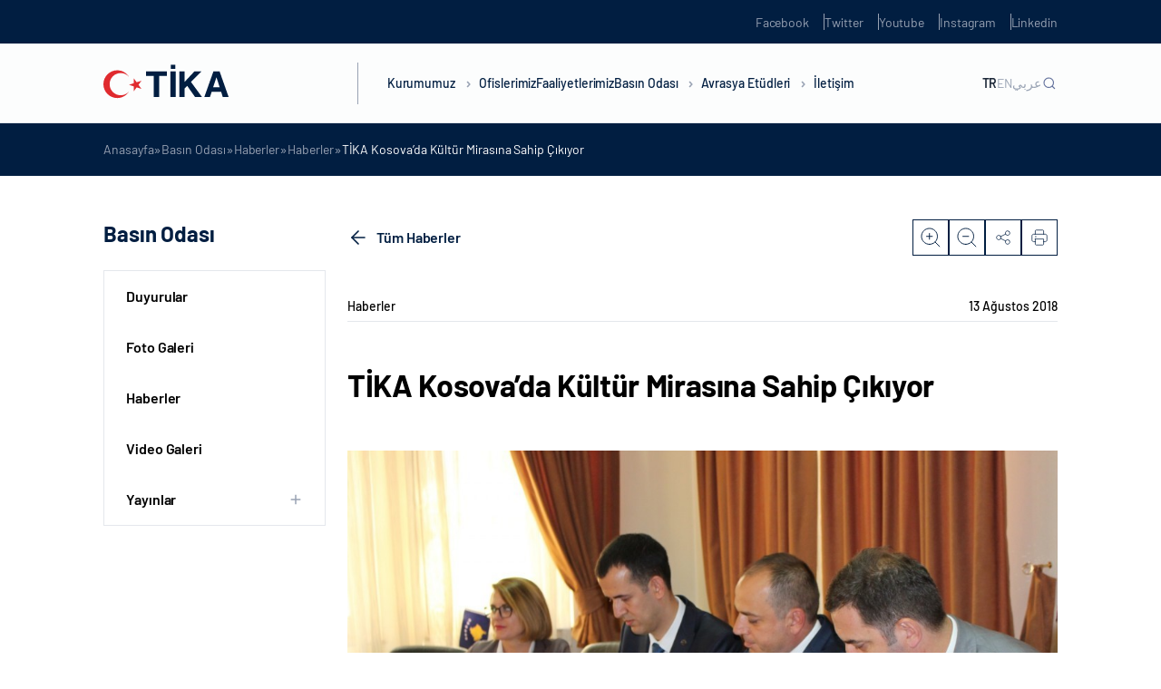

--- FILE ---
content_type: text/html; charset=UTF-8
request_url: https://tika-wp.dev.kultur.gov.tr/detail-tika_kosova%27da_kultur_mirasina_sahip_cikiyor/
body_size: 20225
content:
<!DOCTYPE html>
<html lang="tr-TR">

<head>
	<meta charset="UTF-8" />
	<meta http-equiv="X-UA-Compatible" content="IE=edge" />
	<meta name="viewport" content="width=device-width, initial-scale=1.0, minimum-scale=1, maximum-scale=1" />
	<meta name='robots' content='noindex, nofollow' />

	<!-- This site is optimized with the Yoast SEO plugin v22.5 - https://yoast.com/wordpress/plugins/seo/ -->
	<title>TİKA Kosova&rsquo;da K&uuml;lt&uuml;r Mirasına Sahip &Ccedil;ıkıyor - TİKA</title>
	<meta property="og:locale" content="tr_TR" />
	<meta property="og:type" content="article" />
	<meta property="og:title" content="TİKA Kosova&rsquo;da K&uuml;lt&uuml;r Mirasına Sahip &Ccedil;ıkıyor - TİKA" />
	<meta property="og:description" content="T&uuml;rk İşbirliği ve Koordinasyon Ajansı Başkanlığı (TİKA), Kosova&rsquo;da k&uuml;lt&uuml;rel mirasın korunması amacıyla Prizren R&uuml;ştiye Mektebi&rsquo;ni restore ediyor. TİKA ile Kosova K&uuml;lt&uuml;r, Gen&ccedil;lik ve Spor Bakanlığı ve Prizren Belediyesi arasında Prizren&rsquo;deki R&uuml;ştiye Mektebi&rsquo;nde başlatılacak restorasyon &ccedil;alışmaları i&ccedil;in işbirliği protokol&uuml; imzalandı. İmza t&ouml;reni ardından konuşan Prizen Belediye Başkanı Mytaher Haskuka, k&uuml;lt&uuml;rel mirasın geri kazanılmasına y&ouml;nelik yatırımların sadece ..." />
	<meta property="og:url" content="https://tika-wp.dev.kultur.gov.tr/detail-tika_kosova&#039;da_kultur_mirasina_sahip_cikiyor/" />
	<meta property="og:site_name" content="TİKA" />
	<meta property="article:published_time" content="2018-08-13T07:06:24+00:00" />
	<meta property="og:image" content="https://tika-wp.dev.kultur.gov.tr/wp-content/uploads/2023/05/1-PHOTO-2018-08-09-14-55-31.1024.200.125.jpg" />
	<meta property="og:image:width" content="200" />
	<meta property="og:image:height" content="125" />
	<meta property="og:image:type" content="image/jpeg" />
	<meta name="twitter:card" content="summary_large_image" />
	<meta name="twitter:label1" content="Tahmini okuma süresi" />
	<meta name="twitter:data1" content="2 dakika" />
	<script type="application/ld+json" class="yoast-schema-graph">{"@context":"https://schema.org","@graph":[{"@type":"WebPage","@id":"https://tika-wp.dev.kultur.gov.tr/detail-tika_kosova%27da_kultur_mirasina_sahip_cikiyor/","url":"https://tika-wp.dev.kultur.gov.tr/detail-tika_kosova%27da_kultur_mirasina_sahip_cikiyor/","name":"TİKA Kosova&rsquo;da K&uuml;lt&uuml;r Mirasına Sahip &Ccedil;ıkıyor - TİKA","isPartOf":{"@id":"https://tika-wp.dev.kultur.gov.tr/#website"},"primaryImageOfPage":{"@id":"https://tika-wp.dev.kultur.gov.tr/detail-tika_kosova%27da_kultur_mirasina_sahip_cikiyor/#primaryimage"},"image":{"@id":"https://tika-wp.dev.kultur.gov.tr/detail-tika_kosova%27da_kultur_mirasina_sahip_cikiyor/#primaryimage"},"thumbnailUrl":"https://tika-wp.dev.kultur.gov.tr/wp-content/uploads/2023/05/1-PHOTO-2018-08-09-14-55-31.1024.200.125.jpg","datePublished":"2018-08-13T07:06:24+00:00","dateModified":"2018-08-13T07:06:24+00:00","author":{"@id":""},"breadcrumb":{"@id":"https://tika-wp.dev.kultur.gov.tr/detail-tika_kosova%27da_kultur_mirasina_sahip_cikiyor/#breadcrumb"},"inLanguage":"tr","potentialAction":[{"@type":"ReadAction","target":["https://tika-wp.dev.kultur.gov.tr/detail-tika_kosova%27da_kultur_mirasina_sahip_cikiyor/"]}]},{"@type":"ImageObject","inLanguage":"tr","@id":"https://tika-wp.dev.kultur.gov.tr/detail-tika_kosova%27da_kultur_mirasina_sahip_cikiyor/#primaryimage","url":"https://tika-wp.dev.kultur.gov.tr/wp-content/uploads/2023/05/1-PHOTO-2018-08-09-14-55-31.1024.200.125.jpg","contentUrl":"https://tika-wp.dev.kultur.gov.tr/wp-content/uploads/2023/05/1-PHOTO-2018-08-09-14-55-31.1024.200.125.jpg","width":200,"height":125},{"@type":"BreadcrumbList","@id":"https://tika-wp.dev.kultur.gov.tr/detail-tika_kosova%27da_kultur_mirasina_sahip_cikiyor/#breadcrumb","itemListElement":[{"@type":"ListItem","position":1,"name":"Anasayfa","item":"https://tika-wp.dev.kultur.gov.tr/"},{"@type":"ListItem","position":2,"name":"Basın Odası","item":"https://tika-wp.dev.kultur.gov.tr/basin-odasi/"},{"@type":"ListItem","position":3,"name":"Haberler","item":"https://tika-wp.dev.kultur.gov.tr/basin-odasi/haberler/"},{"@type":"ListItem","position":4,"name":"Haberler","item":"https://tika-wp.dev.kultur.gov.tr/basin-odasi/haberler/"},{"@type":"ListItem","position":5,"name":"TİKA Kosova&rsquo;da K&uuml;lt&uuml;r Mirasına Sahip &Ccedil;ıkıyor"}]},{"@type":"WebSite","@id":"https://tika-wp.dev.kultur.gov.tr/#website","url":"https://tika-wp.dev.kultur.gov.tr/","name":"TİKA","description":"","potentialAction":[{"@type":"SearchAction","target":{"@type":"EntryPoint","urlTemplate":"https://tika-wp.dev.kultur.gov.tr/?s={search_term_string}"},"query-input":"required name=search_term_string"}],"inLanguage":"tr"}]}</script>
	<!-- / Yoast SEO plugin. -->


<link rel='dns-prefetch' href='//tika-wp.dev.kultur.gov.tr' />
<link rel='dns-prefetch' href='//cdn.jsdelivr.net' />
<link rel='dns-prefetch' href='//player.vimeo.com' />
<link rel="alternate" type="application/rss+xml" title="TİKA &raquo; akışı" href="https://tika-wp.dev.kultur.gov.tr/feed/" />
<link rel="alternate" type="application/rss+xml" title="TİKA &raquo; yorum akışı" href="https://tika-wp.dev.kultur.gov.tr/comments/feed/" />
<link rel="alternate" type="application/rss+xml" title="TİKA &raquo; TİKA Kosova&rsquo;da K&uuml;lt&uuml;r Mirasına Sahip &Ccedil;ıkıyor yorum akışı" href="https://tika-wp.dev.kultur.gov.tr/detail-tika_kosova%27da_kultur_mirasina_sahip_cikiyor/feed/" />
<link rel="alternate" title="oEmbed (JSON)" type="application/json+oembed" href="https://tika-wp.dev.kultur.gov.tr/wp-json/oembed/1.0/embed?url=https%3A%2F%2Ftika-wp.dev.kultur.gov.tr%2Fdetail-tika_kosova%2527da_kultur_mirasina_sahip_cikiyor%2F" />
<link rel="alternate" title="oEmbed (XML)" type="text/xml+oembed" href="https://tika-wp.dev.kultur.gov.tr/wp-json/oembed/1.0/embed?url=https%3A%2F%2Ftika-wp.dev.kultur.gov.tr%2Fdetail-tika_kosova%2527da_kultur_mirasina_sahip_cikiyor%2F&#038;format=xml" />
<style id='wp-img-auto-sizes-contain-inline-css' type='text/css'>
img:is([sizes=auto i],[sizes^="auto," i]){contain-intrinsic-size:3000px 1500px}
/*# sourceURL=wp-img-auto-sizes-contain-inline-css */
</style>
<style id='wp-emoji-styles-inline-css' type='text/css'>

	img.wp-smiley, img.emoji {
		display: inline !important;
		border: none !important;
		box-shadow: none !important;
		height: 1em !important;
		width: 1em !important;
		margin: 0 0.07em !important;
		vertical-align: -0.1em !important;
		background: none !important;
		padding: 0 !important;
	}
/*# sourceURL=wp-emoji-styles-inline-css */
</style>
<style id='wp-block-library-inline-css' type='text/css'>
:root{--wp-block-synced-color:#7a00df;--wp-block-synced-color--rgb:122,0,223;--wp-bound-block-color:var(--wp-block-synced-color);--wp-editor-canvas-background:#ddd;--wp-admin-theme-color:#007cba;--wp-admin-theme-color--rgb:0,124,186;--wp-admin-theme-color-darker-10:#006ba1;--wp-admin-theme-color-darker-10--rgb:0,107,160.5;--wp-admin-theme-color-darker-20:#005a87;--wp-admin-theme-color-darker-20--rgb:0,90,135;--wp-admin-border-width-focus:2px}@media (min-resolution:192dpi){:root{--wp-admin-border-width-focus:1.5px}}.wp-element-button{cursor:pointer}:root .has-very-light-gray-background-color{background-color:#eee}:root .has-very-dark-gray-background-color{background-color:#313131}:root .has-very-light-gray-color{color:#eee}:root .has-very-dark-gray-color{color:#313131}:root .has-vivid-green-cyan-to-vivid-cyan-blue-gradient-background{background:linear-gradient(135deg,#00d084,#0693e3)}:root .has-purple-crush-gradient-background{background:linear-gradient(135deg,#34e2e4,#4721fb 50%,#ab1dfe)}:root .has-hazy-dawn-gradient-background{background:linear-gradient(135deg,#faaca8,#dad0ec)}:root .has-subdued-olive-gradient-background{background:linear-gradient(135deg,#fafae1,#67a671)}:root .has-atomic-cream-gradient-background{background:linear-gradient(135deg,#fdd79a,#004a59)}:root .has-nightshade-gradient-background{background:linear-gradient(135deg,#330968,#31cdcf)}:root .has-midnight-gradient-background{background:linear-gradient(135deg,#020381,#2874fc)}:root{--wp--preset--font-size--normal:16px;--wp--preset--font-size--huge:42px}.has-regular-font-size{font-size:1em}.has-larger-font-size{font-size:2.625em}.has-normal-font-size{font-size:var(--wp--preset--font-size--normal)}.has-huge-font-size{font-size:var(--wp--preset--font-size--huge)}.has-text-align-center{text-align:center}.has-text-align-left{text-align:left}.has-text-align-right{text-align:right}.has-fit-text{white-space:nowrap!important}#end-resizable-editor-section{display:none}.aligncenter{clear:both}.items-justified-left{justify-content:flex-start}.items-justified-center{justify-content:center}.items-justified-right{justify-content:flex-end}.items-justified-space-between{justify-content:space-between}.screen-reader-text{border:0;clip-path:inset(50%);height:1px;margin:-1px;overflow:hidden;padding:0;position:absolute;width:1px;word-wrap:normal!important}.screen-reader-text:focus{background-color:#ddd;clip-path:none;color:#444;display:block;font-size:1em;height:auto;left:5px;line-height:normal;padding:15px 23px 14px;text-decoration:none;top:5px;width:auto;z-index:100000}html :where(.has-border-color){border-style:solid}html :where([style*=border-top-color]){border-top-style:solid}html :where([style*=border-right-color]){border-right-style:solid}html :where([style*=border-bottom-color]){border-bottom-style:solid}html :where([style*=border-left-color]){border-left-style:solid}html :where([style*=border-width]){border-style:solid}html :where([style*=border-top-width]){border-top-style:solid}html :where([style*=border-right-width]){border-right-style:solid}html :where([style*=border-bottom-width]){border-bottom-style:solid}html :where([style*=border-left-width]){border-left-style:solid}html :where(img[class*=wp-image-]){height:auto;max-width:100%}:where(figure){margin:0 0 1em}html :where(.is-position-sticky){--wp-admin--admin-bar--position-offset:var(--wp-admin--admin-bar--height,0px)}@media screen and (max-width:600px){html :where(.is-position-sticky){--wp-admin--admin-bar--position-offset:0px}}

/*# sourceURL=wp-block-library-inline-css */
</style><style id='global-styles-inline-css' type='text/css'>
:root{--wp--preset--aspect-ratio--square: 1;--wp--preset--aspect-ratio--4-3: 4/3;--wp--preset--aspect-ratio--3-4: 3/4;--wp--preset--aspect-ratio--3-2: 3/2;--wp--preset--aspect-ratio--2-3: 2/3;--wp--preset--aspect-ratio--16-9: 16/9;--wp--preset--aspect-ratio--9-16: 9/16;--wp--preset--color--black: #000000;--wp--preset--color--cyan-bluish-gray: #abb8c3;--wp--preset--color--white: #ffffff;--wp--preset--color--pale-pink: #f78da7;--wp--preset--color--vivid-red: #cf2e2e;--wp--preset--color--luminous-vivid-orange: #ff6900;--wp--preset--color--luminous-vivid-amber: #fcb900;--wp--preset--color--light-green-cyan: #7bdcb5;--wp--preset--color--vivid-green-cyan: #00d084;--wp--preset--color--pale-cyan-blue: #8ed1fc;--wp--preset--color--vivid-cyan-blue: #0693e3;--wp--preset--color--vivid-purple: #9b51e0;--wp--preset--gradient--vivid-cyan-blue-to-vivid-purple: linear-gradient(135deg,rgb(6,147,227) 0%,rgb(155,81,224) 100%);--wp--preset--gradient--light-green-cyan-to-vivid-green-cyan: linear-gradient(135deg,rgb(122,220,180) 0%,rgb(0,208,130) 100%);--wp--preset--gradient--luminous-vivid-amber-to-luminous-vivid-orange: linear-gradient(135deg,rgb(252,185,0) 0%,rgb(255,105,0) 100%);--wp--preset--gradient--luminous-vivid-orange-to-vivid-red: linear-gradient(135deg,rgb(255,105,0) 0%,rgb(207,46,46) 100%);--wp--preset--gradient--very-light-gray-to-cyan-bluish-gray: linear-gradient(135deg,rgb(238,238,238) 0%,rgb(169,184,195) 100%);--wp--preset--gradient--cool-to-warm-spectrum: linear-gradient(135deg,rgb(74,234,220) 0%,rgb(151,120,209) 20%,rgb(207,42,186) 40%,rgb(238,44,130) 60%,rgb(251,105,98) 80%,rgb(254,248,76) 100%);--wp--preset--gradient--blush-light-purple: linear-gradient(135deg,rgb(255,206,236) 0%,rgb(152,150,240) 100%);--wp--preset--gradient--blush-bordeaux: linear-gradient(135deg,rgb(254,205,165) 0%,rgb(254,45,45) 50%,rgb(107,0,62) 100%);--wp--preset--gradient--luminous-dusk: linear-gradient(135deg,rgb(255,203,112) 0%,rgb(199,81,192) 50%,rgb(65,88,208) 100%);--wp--preset--gradient--pale-ocean: linear-gradient(135deg,rgb(255,245,203) 0%,rgb(182,227,212) 50%,rgb(51,167,181) 100%);--wp--preset--gradient--electric-grass: linear-gradient(135deg,rgb(202,248,128) 0%,rgb(113,206,126) 100%);--wp--preset--gradient--midnight: linear-gradient(135deg,rgb(2,3,129) 0%,rgb(40,116,252) 100%);--wp--preset--font-size--small: 13px;--wp--preset--font-size--medium: 20px;--wp--preset--font-size--large: 36px;--wp--preset--font-size--x-large: 42px;--wp--preset--spacing--20: 0.44rem;--wp--preset--spacing--30: 0.67rem;--wp--preset--spacing--40: 1rem;--wp--preset--spacing--50: 1.5rem;--wp--preset--spacing--60: 2.25rem;--wp--preset--spacing--70: 3.38rem;--wp--preset--spacing--80: 5.06rem;--wp--preset--shadow--natural: 6px 6px 9px rgba(0, 0, 0, 0.2);--wp--preset--shadow--deep: 12px 12px 50px rgba(0, 0, 0, 0.4);--wp--preset--shadow--sharp: 6px 6px 0px rgba(0, 0, 0, 0.2);--wp--preset--shadow--outlined: 6px 6px 0px -3px rgb(255, 255, 255), 6px 6px rgb(0, 0, 0);--wp--preset--shadow--crisp: 6px 6px 0px rgb(0, 0, 0);}:where(.is-layout-flex){gap: 0.5em;}:where(.is-layout-grid){gap: 0.5em;}body .is-layout-flex{display: flex;}.is-layout-flex{flex-wrap: wrap;align-items: center;}.is-layout-flex > :is(*, div){margin: 0;}body .is-layout-grid{display: grid;}.is-layout-grid > :is(*, div){margin: 0;}:where(.wp-block-columns.is-layout-flex){gap: 2em;}:where(.wp-block-columns.is-layout-grid){gap: 2em;}:where(.wp-block-post-template.is-layout-flex){gap: 1.25em;}:where(.wp-block-post-template.is-layout-grid){gap: 1.25em;}.has-black-color{color: var(--wp--preset--color--black) !important;}.has-cyan-bluish-gray-color{color: var(--wp--preset--color--cyan-bluish-gray) !important;}.has-white-color{color: var(--wp--preset--color--white) !important;}.has-pale-pink-color{color: var(--wp--preset--color--pale-pink) !important;}.has-vivid-red-color{color: var(--wp--preset--color--vivid-red) !important;}.has-luminous-vivid-orange-color{color: var(--wp--preset--color--luminous-vivid-orange) !important;}.has-luminous-vivid-amber-color{color: var(--wp--preset--color--luminous-vivid-amber) !important;}.has-light-green-cyan-color{color: var(--wp--preset--color--light-green-cyan) !important;}.has-vivid-green-cyan-color{color: var(--wp--preset--color--vivid-green-cyan) !important;}.has-pale-cyan-blue-color{color: var(--wp--preset--color--pale-cyan-blue) !important;}.has-vivid-cyan-blue-color{color: var(--wp--preset--color--vivid-cyan-blue) !important;}.has-vivid-purple-color{color: var(--wp--preset--color--vivid-purple) !important;}.has-black-background-color{background-color: var(--wp--preset--color--black) !important;}.has-cyan-bluish-gray-background-color{background-color: var(--wp--preset--color--cyan-bluish-gray) !important;}.has-white-background-color{background-color: var(--wp--preset--color--white) !important;}.has-pale-pink-background-color{background-color: var(--wp--preset--color--pale-pink) !important;}.has-vivid-red-background-color{background-color: var(--wp--preset--color--vivid-red) !important;}.has-luminous-vivid-orange-background-color{background-color: var(--wp--preset--color--luminous-vivid-orange) !important;}.has-luminous-vivid-amber-background-color{background-color: var(--wp--preset--color--luminous-vivid-amber) !important;}.has-light-green-cyan-background-color{background-color: var(--wp--preset--color--light-green-cyan) !important;}.has-vivid-green-cyan-background-color{background-color: var(--wp--preset--color--vivid-green-cyan) !important;}.has-pale-cyan-blue-background-color{background-color: var(--wp--preset--color--pale-cyan-blue) !important;}.has-vivid-cyan-blue-background-color{background-color: var(--wp--preset--color--vivid-cyan-blue) !important;}.has-vivid-purple-background-color{background-color: var(--wp--preset--color--vivid-purple) !important;}.has-black-border-color{border-color: var(--wp--preset--color--black) !important;}.has-cyan-bluish-gray-border-color{border-color: var(--wp--preset--color--cyan-bluish-gray) !important;}.has-white-border-color{border-color: var(--wp--preset--color--white) !important;}.has-pale-pink-border-color{border-color: var(--wp--preset--color--pale-pink) !important;}.has-vivid-red-border-color{border-color: var(--wp--preset--color--vivid-red) !important;}.has-luminous-vivid-orange-border-color{border-color: var(--wp--preset--color--luminous-vivid-orange) !important;}.has-luminous-vivid-amber-border-color{border-color: var(--wp--preset--color--luminous-vivid-amber) !important;}.has-light-green-cyan-border-color{border-color: var(--wp--preset--color--light-green-cyan) !important;}.has-vivid-green-cyan-border-color{border-color: var(--wp--preset--color--vivid-green-cyan) !important;}.has-pale-cyan-blue-border-color{border-color: var(--wp--preset--color--pale-cyan-blue) !important;}.has-vivid-cyan-blue-border-color{border-color: var(--wp--preset--color--vivid-cyan-blue) !important;}.has-vivid-purple-border-color{border-color: var(--wp--preset--color--vivid-purple) !important;}.has-vivid-cyan-blue-to-vivid-purple-gradient-background{background: var(--wp--preset--gradient--vivid-cyan-blue-to-vivid-purple) !important;}.has-light-green-cyan-to-vivid-green-cyan-gradient-background{background: var(--wp--preset--gradient--light-green-cyan-to-vivid-green-cyan) !important;}.has-luminous-vivid-amber-to-luminous-vivid-orange-gradient-background{background: var(--wp--preset--gradient--luminous-vivid-amber-to-luminous-vivid-orange) !important;}.has-luminous-vivid-orange-to-vivid-red-gradient-background{background: var(--wp--preset--gradient--luminous-vivid-orange-to-vivid-red) !important;}.has-very-light-gray-to-cyan-bluish-gray-gradient-background{background: var(--wp--preset--gradient--very-light-gray-to-cyan-bluish-gray) !important;}.has-cool-to-warm-spectrum-gradient-background{background: var(--wp--preset--gradient--cool-to-warm-spectrum) !important;}.has-blush-light-purple-gradient-background{background: var(--wp--preset--gradient--blush-light-purple) !important;}.has-blush-bordeaux-gradient-background{background: var(--wp--preset--gradient--blush-bordeaux) !important;}.has-luminous-dusk-gradient-background{background: var(--wp--preset--gradient--luminous-dusk) !important;}.has-pale-ocean-gradient-background{background: var(--wp--preset--gradient--pale-ocean) !important;}.has-electric-grass-gradient-background{background: var(--wp--preset--gradient--electric-grass) !important;}.has-midnight-gradient-background{background: var(--wp--preset--gradient--midnight) !important;}.has-small-font-size{font-size: var(--wp--preset--font-size--small) !important;}.has-medium-font-size{font-size: var(--wp--preset--font-size--medium) !important;}.has-large-font-size{font-size: var(--wp--preset--font-size--large) !important;}.has-x-large-font-size{font-size: var(--wp--preset--font-size--x-large) !important;}
/*# sourceURL=global-styles-inline-css */
</style>

<style id='classic-theme-styles-inline-css' type='text/css'>
/*! This file is auto-generated */
.wp-block-button__link{color:#fff;background-color:#32373c;border-radius:9999px;box-shadow:none;text-decoration:none;padding:calc(.667em + 2px) calc(1.333em + 2px);font-size:1.125em}.wp-block-file__button{background:#32373c;color:#fff;text-decoration:none}
/*# sourceURL=/wp-includes/css/classic-themes.min.css */
</style>
<link rel='stylesheet' id='ctf_styles-css' href='https://tika-wp.dev.kultur.gov.tr/wp-content/plugins/custom-twitter-feeds-pro/css/ctf-styles.min.css?ver=2.4.1' type='text/css' media='all' />
<link rel='stylesheet' id='tika-style-css' href='https://tika-wp.dev.kultur.gov.tr/wp-content/themes/tika/style.css?ver=6.9' type='text/css' media='all' />
<link rel='stylesheet' id='tika-main-css' href='https://tika-wp.dev.kultur.gov.tr/wp-content/themes/tika/dist/css/main.min.css?ver=6.9' type='text/css' media='all' />
<link rel='stylesheet' id='tika-swiper-css' href='https://cdn.jsdelivr.net/npm/swiper/swiper-bundle.min.js?ver=6.9' type='text/css' media='all' />
<link rel="https://api.w.org/" href="https://tika-wp.dev.kultur.gov.tr/wp-json/" /><link rel="alternate" title="JSON" type="application/json" href="https://tika-wp.dev.kultur.gov.tr/wp-json/wp/v2/posts/144492" /><link rel="EditURI" type="application/rsd+xml" title="RSD" href="https://tika-wp.dev.kultur.gov.tr/xmlrpc.php?rsd" />
<meta name="generator" content="WordPress 6.9" />
<link rel='shortlink' href='https://tika-wp.dev.kultur.gov.tr/?p=144492' />
<link rel="icon" href="https://tika-wp.dev.kultur.gov.tr/wp-content/uploads/2023/01/cropped-tika-favicon-32x32.png" sizes="32x32" />
<link rel="icon" href="https://tika-wp.dev.kultur.gov.tr/wp-content/uploads/2023/01/cropped-tika-favicon-192x192.png" sizes="192x192" />
<link rel="apple-touch-icon" href="https://tika-wp.dev.kultur.gov.tr/wp-content/uploads/2023/01/cropped-tika-favicon-180x180.png" />
<meta name="msapplication-TileImage" content="https://tika-wp.dev.kultur.gov.tr/wp-content/uploads/2023/01/cropped-tika-favicon-270x270.png" />
</head>

<body class="wp-singular post-template-default single single-post postid-144492 single-format-standard wp-theme-tika body-news-detail language-tr">
		<section class="header-up-side">
    <div class="container">
        <div class="header-up-side-main">
            <ul class="header-up-side-list">
                                    <li class="header-up-side-list-item">
                        <a href="https://www.facebook.com/TikaTurkiye" target="_blank" class="header-up-side-list-item-link">Facebook</a>
                    </li>
                                    <li class="header-up-side-list-item">
                        <a href="https://twitter.com/Tika_Turkiye" target="_blank" class="header-up-side-list-item-link">Twitter</a>
                    </li>
                                    <li class="header-up-side-list-item">
                        <a href="https://www.youtube.com/channel/UCu7Kw-IqmzKA_y3ACBHFCiQ" target="_blank" class="header-up-side-list-item-link">Youtube</a>
                    </li>
                                    <li class="header-up-side-list-item">
                        <a href="http://instagram.com/tika_turkey" target="_blank" class="header-up-side-list-item-link">Instagram</a>
                    </li>
                                    <li class="header-up-side-list-item">
                        <a href="https://www.linkedin.com/company/11336991/" target="_blank" class="header-up-side-list-item-link">Linkedin</a>
                    </li>
                            </ul>
        </div>
    </div>
</section>

<header class="header ">
    <div class="container w-100 h-100">
        <div class="header-main">
                            <div class="header-logo">
                    <a href="https://tika-wp.dev.kultur.gov.tr">
                        <figure>
                            <img src="https://tika-wp.dev.kultur.gov.tr/wp-content/uploads/2023/06/tika-logo-1.svg" alt="">                        </figure>
                    </a>
                </div>
                        <div class="header-nav">
                <nav class="header-nav-menu">
                    <div class="header-nav-menu-m-search">
                        <div class="header-nav-menu-m-search-form">
                            <form action="https://tika-wp.dev.kultur.gov.tr/" method="get">
                                <input id="search-placeholder" type="text" name="s">
                                <label for="search-placeholder">Ara</label>
                            </form>
                        </div>
                    </div>
                    <ul class="header-nav-menu-list">
                                                        <li class="header-nav-menu-list-item">
                                    <a href="javascript:;" class="header-nav-menu-list-item-link">Kurumumuz <i class="header-nav-menu-list-item-angle"></i></a>

                                                                            <div class="header-nav-menu-dropdown row-2">
                                            <div class="header-nav-menu-dropdown-contain">
                                                <div class="header-nav-menu-dropdown-prev-btn">
                                                    <div class="container">
                                                        <div class="header-nav-menu-dropdown-prev-btn-title">
                                                            <h6>Kurumumuz</h6>
                                                        </div>
                                                    </div>
                                                </div>
                                                <div class="container w-100 h-100">
                                                    <div class="header-nav-menu-dropdown-main">
                                                        <div class="header-nav-menu-dropdown-article">
                                                            <div class="header-nav-menu-dropdown-article-title">
                                                                <h5>Kurumumuz</h5>
                                                            </div>
                                                            <div class="header-nav-menu-dropdown-article-text">
                                                                <p>TİKA, köklü tarihinden emanet aldığı kardeşlik ve dayanışma ruhunu daha fazla insana ulaştırmak için çıktığı bu yolda 30 yılı geride bıraktı. Başta yeni kurulan Türk Cumhuriyetleri ve komşu ülkeler ile güçlü iş birlikleri tesis etmesi amacıyla 1992 yılında kurulan TİKA, Türkiye’nin istikrarlı büyümesi ve uluslararası alanda artan etkisi neticesinde bugün 5 kıtada faaliyetlerini sürdürmektedir.</p>
                                                            </div>
                                                        </div>
                                                        <div class="header-nav-menu-dropdown-content">
                                                            <div class="header-nav-menu-dropdown-content-col">
                                                                <ul class="header-nav-menu-dropdown-content-list nav">

                                                                                                                                                <li class="header-nav-menu-dropdown-content-list-item">
                                                                                <a href="https://tika.gov.tr/kurumumuz/hakkimizda/" class="header-nav-menu-dropdown-content-list-item-link" >Hakkımızda</a>

                                                                                
                                                                            </li>
                                                                                                                                                <li class="header-nav-menu-dropdown-content-list-item">
                                                                                <a href="https://tika.gov.tr/kurumumuz/baskan/" class="header-nav-menu-dropdown-content-list-item-link" >Başkan</a>

                                                                                
                                                                            </li>
                                                                                                                                                <li class="header-nav-menu-dropdown-content-list-item">
                                                                                <a href="https://tika.gov.tr/kurumumuz/tarihce/" class="header-nav-menu-dropdown-content-list-item-link" >Tarihçe</a>

                                                                                
                                                                            </li>
                                                                                                                                                <li class="header-nav-menu-dropdown-content-list-item">
                                                                                <a href="javascript:;" class="header-nav-menu-dropdown-content-list-item-link" data-target="#mevzuat" data-toggle="tab">Mevzuat</a>

                                                                                                                                                                    <div class="header-nav-menu-dropdown-content-list-item-accordion">
                                                                                        <ul class="header-nav-menu-dropdown-content-list-item-accordion-list">
                                                                                                                                                                                                <li class="header-nav-menu-dropdown-content-list-item-accordion-list-item">
                                                                                                        <a href="https://tika.gov.tr/kurumumuz/mevzuat/teskilat-kanunu/" class="header-nav-menu-dropdown-content-list-item-accordion-list-item-link">Teşkilat Kanunu</a>
                                                                                                    </li>
                                                                                                                                                                                                <li class="header-nav-menu-dropdown-content-list-item-accordion-list-item">
                                                                                                        <a href="https://tika.gov.tr/kurumumuz/mevzuat/yonetmelikler/" class="header-nav-menu-dropdown-content-list-item-accordion-list-item-link">Yönetmelikler</a>
                                                                                                    </li>
                                                                                                                                                                                                <li class="header-nav-menu-dropdown-content-list-item-accordion-list-item">
                                                                                                        <a href="https://tika.gov.tr/kurumumuz/mevzuat/yonergeler/" class="header-nav-menu-dropdown-content-list-item-accordion-list-item-link">Yönergeler</a>
                                                                                                    </li>
                                                                                                                                                                                                <li class="header-nav-menu-dropdown-content-list-item-accordion-list-item">
                                                                                                        <a href="https://tika.gov.tr/kurumumuz/mevzuat/esaslar/" class="header-nav-menu-dropdown-content-list-item-accordion-list-item-link">Esaslar</a>
                                                                                                    </li>
                                                                                                                                                                                                <li class="header-nav-menu-dropdown-content-list-item-accordion-list-item">
                                                                                                        <a href="https://tika.gov.tr/kurumumuz/mevzuat/ilgili-genelgeler/" class="header-nav-menu-dropdown-content-list-item-accordion-list-item-link">İlgili Genelgeler</a>
                                                                                                    </li>
                                                                                                                                                                                    </ul>
                                                                                    </div>
                                                                                
                                                                            </li>
                                                                                                                                                <li class="header-nav-menu-dropdown-content-list-item">
                                                                                <a href="https://tika.gov.tr/kurumumuz/bakan/" class="header-nav-menu-dropdown-content-list-item-link" >Bakan</a>

                                                                                
                                                                            </li>
                                                                                                                                                <li class="header-nav-menu-dropdown-content-list-item">
                                                                                <a href="https://tika.gov.tr/kurumumuz/teskilat-semasi/" class="header-nav-menu-dropdown-content-list-item-link" >Teşkilat Şeması</a>

                                                                                
                                                                            </li>
                                                                                                                                                <li class="header-nav-menu-dropdown-content-list-item">
                                                                                <a href="https://tika.gov.tr/kurumumuz/bakan-yardimcisi/" class="header-nav-menu-dropdown-content-list-item-link" >Bakan Yardımcısı</a>

                                                                                
                                                                            </li>
                                                                                                                                                <li class="header-nav-menu-dropdown-content-list-item">
                                                                                <a href="https://tika.gov.tr/kurumumuz/kurumsal-kimlik/" class="header-nav-menu-dropdown-content-list-item-link" >Kurumsal Kimlik</a>

                                                                                
                                                                            </li>
                                                                                                                                    </ul>
                                                            </div>

                                                                                                                                <div class="header-nav-menu-dropdown-content-col tab-content">
                                                                        <ul class="header-nav-menu-dropdown-content-tab tab-pane" id="mevzuat">
                                                                                                                                                                <li class="header-nav-menu-dropdown-content-tab-item">
                                                                                        <a href="https://tika.gov.tr/kurumumuz/mevzuat/teskilat-kanunu/" class="header-nav-menu-dropdown-content-tab-item-link">Teşkilat Kanunu</a>
                                                                                    </li>
                                                                                                                                                                <li class="header-nav-menu-dropdown-content-tab-item">
                                                                                        <a href="https://tika.gov.tr/kurumumuz/mevzuat/yonetmelikler/" class="header-nav-menu-dropdown-content-tab-item-link">Yönetmelikler</a>
                                                                                    </li>
                                                                                                                                                                <li class="header-nav-menu-dropdown-content-tab-item">
                                                                                        <a href="https://tika.gov.tr/kurumumuz/mevzuat/yonergeler/" class="header-nav-menu-dropdown-content-tab-item-link">Yönergeler</a>
                                                                                    </li>
                                                                                                                                                                <li class="header-nav-menu-dropdown-content-tab-item">
                                                                                        <a href="https://tika.gov.tr/kurumumuz/mevzuat/esaslar/" class="header-nav-menu-dropdown-content-tab-item-link">Esaslar</a>
                                                                                    </li>
                                                                                                                                                                <li class="header-nav-menu-dropdown-content-tab-item">
                                                                                        <a href="https://tika.gov.tr/kurumumuz/mevzuat/ilgili-genelgeler/" class="header-nav-menu-dropdown-content-tab-item-link">İlgili Genelgeler</a>
                                                                                    </li>
                                                                                                                                                    </ul>
                                                                    </div>
                                                            

                                                        </div>
                                                    </div>
                                                </div>
                                            </div>
                                        </div>
                                                                    </li>
                                                        <li class="header-nav-menu-list-item">
                                    <a href="https://tika.gov.tr/ofislerimiz/" class="header-nav-menu-list-item-link">Ofislerimiz </a>

                                                                    </li>
                                                        <li class="header-nav-menu-list-item">
                                    <a href="https://tika.gov.tr/faaliyetlerimiz/" class="header-nav-menu-list-item-link">Faaliyetlerimiz </a>

                                                                    </li>
                                                        <li class="header-nav-menu-list-item">
                                    <a href="javascript:;" class="header-nav-menu-list-item-link">Basın Odası <i class="header-nav-menu-list-item-angle"></i></a>

                                                                            <div class="header-nav-menu-dropdown row-1">
                                            <div class="header-nav-menu-dropdown-contain">
                                                <div class="header-nav-menu-dropdown-prev-btn">
                                                    <div class="container">
                                                        <div class="header-nav-menu-dropdown-prev-btn-title">
                                                            <h6>Basın Odası</h6>
                                                        </div>
                                                    </div>
                                                </div>
                                                <div class="container w-100 h-100">
                                                    <div class="header-nav-menu-dropdown-main">
                                                        <div class="header-nav-menu-dropdown-article">
                                                            <div class="header-nav-menu-dropdown-article-title">
                                                                <h5>Basın Odası</h5>
                                                            </div>
                                                            <div class="header-nav-menu-dropdown-article-text">
                                                                <p></p>
                                                            </div>
                                                        </div>
                                                        <div class="header-nav-menu-dropdown-content">
                                                            <div class="header-nav-menu-dropdown-content-col">
                                                                <ul class="header-nav-menu-dropdown-content-list nav">

                                                                                                                                                <li class="header-nav-menu-dropdown-content-list-item">
                                                                                <a href="https://tika.gov.tr/basin-odasi/haberler/" class="header-nav-menu-dropdown-content-list-item-link" >Haberler</a>

                                                                                
                                                                            </li>
                                                                                                                                                <li class="header-nav-menu-dropdown-content-list-item">
                                                                                <a href="https://tika.gov.tr/basin-odasi/duyurular/" class="header-nav-menu-dropdown-content-list-item-link" >Duyurular</a>

                                                                                
                                                                            </li>
                                                                                                                                                <li class="header-nav-menu-dropdown-content-list-item">
                                                                                <a href="javascript:;" class="header-nav-menu-dropdown-content-list-item-link" data-target="#yayinlar" data-toggle="tab">Yayınlar</a>

                                                                                                                                                                    <div class="header-nav-menu-dropdown-content-list-item-accordion">
                                                                                        <ul class="header-nav-menu-dropdown-content-list-item-accordion-list">
                                                                                                                                                                                                <li class="header-nav-menu-dropdown-content-list-item-accordion-list-item">
                                                                                                        <a href="https://tika.gov.tr/basin-odasi/yayinlar/turkiye-kalkinma-yardimlari-raporlari/" class="header-nav-menu-dropdown-content-list-item-accordion-list-item-link">Türkiye Kalkınma Yardımları Raporları</a>
                                                                                                    </li>
                                                                                                                                                                                                <li class="header-nav-menu-dropdown-content-list-item-accordion-list-item">
                                                                                                        <a href="https://tika.gov.tr/basin-odasi/yayinlar/tika-faaliyet-raporlari/" class="header-nav-menu-dropdown-content-list-item-accordion-list-item-link">TİKA Faaliyet Raporları</a>
                                                                                                    </li>
                                                                                                                                                                                                <li class="header-nav-menu-dropdown-content-list-item-accordion-list-item">
                                                                                                        <a href="https://tika.gov.tr/basin-odasi/yayinlar/sureli-yayinlar/tika-dunyasi-dergisi/" class="header-nav-menu-dropdown-content-list-item-accordion-list-item-link">TİKA Dünyası Dergisi</a>
                                                                                                    </li>
                                                                                                                                                                                                <li class="header-nav-menu-dropdown-content-list-item-accordion-list-item">
                                                                                                        <a href="https://tika.gov.tr/basin-odasi/yayinlar/tanitim-brosurleri/" class="header-nav-menu-dropdown-content-list-item-accordion-list-item-link">Tanıtım Broşürleri</a>
                                                                                                    </li>
                                                                                                                                                                                                <li class="header-nav-menu-dropdown-content-list-item-accordion-list-item">
                                                                                                        <a href="https://tika.gov.tr/basin-odasi/yayinlar/prestij-eserler/" class="header-nav-menu-dropdown-content-list-item-accordion-list-item-link">Prestij Eserler</a>
                                                                                                    </li>
                                                                                                                                                                                    </ul>
                                                                                    </div>
                                                                                
                                                                            </li>
                                                                                                                                                <li class="header-nav-menu-dropdown-content-list-item">
                                                                                <a href="https://tika.gov.tr/basin-odasi/foto-galeri/" class="header-nav-menu-dropdown-content-list-item-link" >Foto Galeri</a>

                                                                                
                                                                            </li>
                                                                                                                                                <li class="header-nav-menu-dropdown-content-list-item">
                                                                                <a href="https://tika.gov.tr/basin-odasi/video-galeri/" class="header-nav-menu-dropdown-content-list-item-link" >Video Galeri</a>

                                                                                
                                                                            </li>
                                                                                                                                    </ul>
                                                            </div>

                                                                                                                                <div class="header-nav-menu-dropdown-content-col tab-content">
                                                                        <ul class="header-nav-menu-dropdown-content-tab tab-pane" id="yayinlar">
                                                                                                                                                                <li class="header-nav-menu-dropdown-content-tab-item">
                                                                                        <a href="https://tika.gov.tr/basin-odasi/yayinlar/turkiye-kalkinma-yardimlari-raporlari/" class="header-nav-menu-dropdown-content-tab-item-link">Türkiye Kalkınma Yardımları Raporları</a>
                                                                                    </li>
                                                                                                                                                                <li class="header-nav-menu-dropdown-content-tab-item">
                                                                                        <a href="https://tika.gov.tr/basin-odasi/yayinlar/tika-faaliyet-raporlari/" class="header-nav-menu-dropdown-content-tab-item-link">TİKA Faaliyet Raporları</a>
                                                                                    </li>
                                                                                                                                                                <li class="header-nav-menu-dropdown-content-tab-item">
                                                                                        <a href="https://tika.gov.tr/basin-odasi/yayinlar/sureli-yayinlar/tika-dunyasi-dergisi/" class="header-nav-menu-dropdown-content-tab-item-link">TİKA Dünyası Dergisi</a>
                                                                                    </li>
                                                                                                                                                                <li class="header-nav-menu-dropdown-content-tab-item">
                                                                                        <a href="https://tika.gov.tr/basin-odasi/yayinlar/tanitim-brosurleri/" class="header-nav-menu-dropdown-content-tab-item-link">Tanıtım Broşürleri</a>
                                                                                    </li>
                                                                                                                                                                <li class="header-nav-menu-dropdown-content-tab-item">
                                                                                        <a href="https://tika.gov.tr/basin-odasi/yayinlar/prestij-eserler/" class="header-nav-menu-dropdown-content-tab-item-link">Prestij Eserler</a>
                                                                                    </li>
                                                                                                                                                    </ul>
                                                                    </div>
                                                            

                                                        </div>
                                                    </div>
                                                </div>
                                            </div>
                                        </div>
                                                                    </li>
                                                        <li class="header-nav-menu-list-item">
                                    <a href="javascript:;" class="header-nav-menu-list-item-link">Avrasya Etüdleri <i class="header-nav-menu-list-item-angle"></i></a>

                                                                            <div class="header-nav-menu-dropdown row-1">
                                            <div class="header-nav-menu-dropdown-contain">
                                                <div class="header-nav-menu-dropdown-prev-btn">
                                                    <div class="container">
                                                        <div class="header-nav-menu-dropdown-prev-btn-title">
                                                            <h6>Avrasya Etüdleri</h6>
                                                        </div>
                                                    </div>
                                                </div>
                                                <div class="container w-100 h-100">
                                                    <div class="header-nav-menu-dropdown-main">
                                                        <div class="header-nav-menu-dropdown-article">
                                                            <div class="header-nav-menu-dropdown-article-title">
                                                                <h5>Avrasya Etüdleri</h5>
                                                            </div>
                                                            <div class="header-nav-menu-dropdown-article-text">
                                                                <p></p>
                                                            </div>
                                                        </div>
                                                        <div class="header-nav-menu-dropdown-content">
                                                            <div class="header-nav-menu-dropdown-content-col">
                                                                <ul class="header-nav-menu-dropdown-content-list nav">

                                                                                                                                                <li class="header-nav-menu-dropdown-content-list-item">
                                                                                <a href="https://tika-wp.dev.kultur.gov.tr/avrasya-etudleri/hakkimizda/" class="header-nav-menu-dropdown-content-list-item-link" >Hakkımızda</a>

                                                                                
                                                                            </li>
                                                                                                                                                <li class="header-nav-menu-dropdown-content-list-item">
                                                                                <a href="https://tika-wp.dev.kultur.gov.tr/avrasya-etudleri/tum-yayinlar/" class="header-nav-menu-dropdown-content-list-item-link" >Tüm Yayınlar</a>

                                                                                
                                                                            </li>
                                                                                                                                                <li class="header-nav-menu-dropdown-content-list-item">
                                                                                <a href="https://tika-wp.dev.kultur.gov.tr/avrasya-etudleri/yayin-ilkeleri/" class="header-nav-menu-dropdown-content-list-item-link" >Yayın İlkeleri</a>

                                                                                
                                                                            </li>
                                                                                                                                    </ul>
                                                            </div>

                                                            

                                                        </div>
                                                    </div>
                                                </div>
                                            </div>
                                        </div>
                                                                    </li>
                                                        <li class="header-nav-menu-list-item">
                                    <a href="https://tika.gov.tr/iletisim/" class="header-nav-menu-list-item-link">İletişim </a>

                                                                    </li>
                        


                    </ul>
                    <div class="header-nav-menu-m-content">
                        <ul class="header-nav-menu-m-content-social">
                                                            <li class="header-nav-menu-m-content-social-item">
                                    <a href="https://www.facebook.com/TikaTurkiye" target="_blank" class="header-nav-menu-m-content-social-item-link">Facebook</a>
                                </li>
                                                            <li class="header-nav-menu-m-content-social-item">
                                    <a href="https://twitter.com/Tika_Turkiye" target="_blank" class="header-nav-menu-m-content-social-item-link">Twitter</a>
                                </li>
                                                            <li class="header-nav-menu-m-content-social-item">
                                    <a href="https://www.youtube.com/channel/UCu7Kw-IqmzKA_y3ACBHFCiQ" target="_blank" class="header-nav-menu-m-content-social-item-link">Youtube</a>
                                </li>
                                                            <li class="header-nav-menu-m-content-social-item">
                                    <a href="http://instagram.com/tika_turkey" target="_blank" class="header-nav-menu-m-content-social-item-link">Instagram</a>
                                </li>
                                                            <li class="header-nav-menu-m-content-social-item">
                                    <a href="https://www.linkedin.com/company/11336991/" target="_blank" class="header-nav-menu-m-content-social-item-link">Linkedin</a>
                                </li>
                                                    </ul>
                        <div class="header-nav-menu-m-content-language">
                                                                <a href="javascript:;" class="is-active">Türkçe</a>
                                                                                                <a href="https://tika-wp.dev.kultur.gov.tr/en/">English</a>
                                                                                                <a href="https://tika-wp.dev.kultur.gov.tr/ar/">العربية</a>
                                                                                    </div>
                    </div>
                </nav>
            </div>
            <div class="header-actions">
                <div class="header-actions-language">
                                                <a href="javascript:;" class="is-active">tr</a>
                                                                        <a href="https://tika-wp.dev.kultur.gov.tr/en/">en</a>
                                                                        <a href="https://tika-wp.dev.kultur.gov.tr/ar/">عربي</a>
                                                            </div>
                <div class="header-actions-search">
                    <i>
                        <svg width="24" height="24" viewBox="0 0 24 24" fill="none" xmlns="http://www.w3.org/2000/svg">
                            <circle cx="11" cy="11.0001" r="7" stroke="#62719C" stroke-width="1.5" stroke-miterlimit="10" />
                            <path d="M16 16.0001L20 20.0001" stroke="#62719C" stroke-width="1.5" stroke-miterlimit="10" />
                        </svg>
                    </i>
                </div>
            </div>
            <div class="header-bars">
                <span></span>
                <span></span>
                <span></span>
            </div>
            <div class="header-search">
                <div class="container">
                    <div class="header-search-main">
                        <div class="header-search-form">
                            <form action="https://tika-wp.dev.kultur.gov.tr/" method="get">
                                <input id="search-placeholder" type="text" name="s" />
                                <label for="search-placeholder">Ara</label>
                            </form>
                        </div>
                        <div class="header-search-cancel"></div>
                    </div>
                </div>
            </div>
        </div>
    </div>
</header>		<main class="main-news-detail remove-animate">
			<section class="breadcrumb">
    <div class="container">
        <div class="breadcrumb-content"><span><span><a href="https://tika-wp.dev.kultur.gov.tr/">Anasayfa</a></span> » <span><a href="https://tika-wp.dev.kultur.gov.tr/basin-odasi/">Basın Odası</a></span> » <span><a href="https://tika-wp.dev.kultur.gov.tr/basin-odasi/haberler/">Haberler</a></span> » <span><a href="https://tika-wp.dev.kultur.gov.tr/basin-odasi/haberler/">Haberler</a></span> » <span class="breadcrumb_last" aria-current="page">TİKA Kosova&rsquo;da K&uuml;lt&uuml;r Mirasına Sahip &Ccedil;ıkıyor</span></span></div>    </div>
</section>			<section class="news-detail">
				<div class="container">
					<div class="row">
						<div class="col-lg-3">
    <div class="sidebar">
        <div class="sidebar-title fadeInUp-scroll" data-delay="200">
            <h3>Basın Odası</h3>
        </div>
        <div class="sidebar-list fadeInUp-scroll" data-delay="300">
            <ul>
                                                            <li >
                            <a href="https://tika-wp.dev.kultur.gov.tr/basin-odasi/duyurular/">Duyurular</a>
                        </li>

                                                                                <li >
                            <a href="https://tika-wp.dev.kultur.gov.tr/basin-odasi/foto-galeri/">Foto Galeri</a>
                        </li>

                                                                                <li >
                            <a href="https://tika-wp.dev.kultur.gov.tr/basin-odasi/haberler/">Haberler</a>
                        </li>

                                                                                <li >
                            <a href="https://tika-wp.dev.kultur.gov.tr/basin-odasi/video-galeri/">Video Galeri</a>
                        </li>

                                                        
                        <li class="is-dropdown " id="accordionyayinlar">
                            <div class="is-dropdown-head" id="heading-yayinlar" type="button" data-toggle="collapse" data-target="#collapse-yayinlar" aria-expanded="false" aria-controls="collapse-yayinlar">
                                Yayınlar                            </div>
                            <div class="is-dropdown-body collapse " id="collapse-yayinlar" aria-labelledby="heading-yayinlar" data-parent="#accordionyayinlar">
                                                                        <div class="is-dropdown-body-item ">
                                            <a href="https://tika-wp.dev.kultur.gov.tr/basin-odasi/yayinlar/prestij-eserler/">Prestij Eserler</a>
                                        </div>
                                                                                                            <div class="is-dropdown-body-item">
                                            <div class="is-dropdown-other" id="accordionExampleThree">
                                                <div class="is-dropdown-other-head" id="headingThree" type="button" data-toggle="collapse" data-target="#collapseThree" aria-expanded="false" aria-controls="collapseThree">
                                                    Süreli Yayınlar                                                </div>
                                                <div class="is-dropdown-other-body collapse  " id="collapseThree" aria-labelledby="headingThree" data-parent="#accordionExampleThree">
                                                                                                            <div class="is-dropdown-other-body-item">
                                                            <a href="https://tika-wp.dev.kultur.gov.tr/basin-odasi/yayinlar/sureli-yayinlar/tika-dunyasi-dergisi/">TİKA Dünyası Dergisi</a>
                                                        </div>
                                                                                                    </div>
                                            </div>
                                        </div>
                                                                                                            <div class="is-dropdown-body-item ">
                                            <a href="https://tika-wp.dev.kultur.gov.tr/basin-odasi/yayinlar/tanitim-brosurleri/">Tanıtım Broşürleri</a>
                                        </div>
                                                                                                            <div class="is-dropdown-body-item ">
                                            <a href="https://tika-wp.dev.kultur.gov.tr/basin-odasi/yayinlar/tika-faaliyet-raporlari/">TİKA Faaliyet Raporları</a>
                                        </div>
                                                                                                            <div class="is-dropdown-body-item ">
                                            <a href="https://tika-wp.dev.kultur.gov.tr/basin-odasi/yayinlar/turkiye-kalkinma-yardimlari-raporlari/">Türkiye Kalkınma Yardımları Raporları</a>
                                        </div>
                                                                                                </div>
                        </li>
                                                </ul>
        </div>
    </div>
</div>						<div class="col-lg-9">
							<div class="general-head other-version fadeInUp-scroll" data-delay="300">
								<div class="general-head-link">
									<a href="https://tika-wp.dev.kultur.gov.tr/basin-odasi/haberler/">
										<i>
											<svg width="24" height="24" viewBox="0 0 24 24" fill="none" xmlns="http://www.w3.org/2000/svg">
												<path d="M19 12H5" stroke="#011E41" stroke-width="1.5" stroke-linecap="round" stroke-linejoin="round" />
												<path d="M12 19L5 12L12 5" stroke="#011E41" stroke-width="1.5" stroke-linecap="round" stroke-linejoin="round" />
											</svg>
										</i>
										<span>Tüm Haberler</span>
									</a>
								</div>
								<div class="general-head-actions">
    <div class="general-head-actions-item">
        <a href="javascript:;" id="enlarge" data-selector=".news-detail-title h1, .news-detail-content > *, .news-detail-box-content-text > *">
            <i>
                <svg width="23" height="23" viewBox="0 0 23 23" fill="none" xmlns="http://www.w3.org/2000/svg">
                    <path d="M10.1667 19.3333C15.2293 19.3333 19.3333 15.2293 19.3333 10.1667C19.3333 5.10406 15.2293 1 10.1667 1C5.10406 1 1 5.10406 1 10.1667C1 15.2293 5.10406 19.3333 10.1667 19.3333Z" stroke="#011E41" stroke-linecap="round" stroke-linejoin="round" />
                    <path d="M10.167 13.5007V6.83398" stroke="#011E41" stroke-linecap="round" stroke-linejoin="round" />
                    <path d="M13.4997 10.166L6.83301 10.166" stroke="#011E41" stroke-linecap="round" stroke-linejoin="round" />
                    <path d="M21.833 21.834L16.833 16.834" stroke="#011E41" stroke-linecap="round" stroke-linejoin="round" />
                </svg>
            </i>
        </a>
    </div>
    <div class="general-head-actions-item">
        <a href="javascript:;" id="shrink" data-selector=".news-detail-title h1, .news-detail-content > *, .news-detail-box-content-text > *">
            <i>
                <svg width="23" height="23" viewBox="0 0 23 23" fill="none" xmlns="http://www.w3.org/2000/svg">
                    <path d="M10.1667 19.3333C15.2293 19.3333 19.3333 15.2293 19.3333 10.1667C19.3333 5.10406 15.2293 1 10.1667 1C5.10406 1 1 5.10406 1 10.1667C1 15.2293 5.10406 19.3333 10.1667 19.3333Z" stroke="#011E41" stroke-linecap="round" stroke-linejoin="round" />
                    <path d="M13.5 10.1667L6.83334 10.1667" stroke="#011E41" stroke-linecap="round" stroke-linejoin="round" />
                    <path d="M21.8333 21.8333L16.8333 16.8333" stroke="#011E41" stroke-linecap="round" stroke-linejoin="round" />
                </svg>
            </i>
        </a>
    </div>
    <div class="general-head-actions-item">
        <div href="javascript:;" class="share">
            <i>
                <svg width="30" height="30" viewBox="0 0 30 30" fill="none" xmlns="http://www.w3.org/2000/svg">
                    <g clip-path="url(#clip0_1_45922)">
                        <path d="M10.6911 12.6426C11.993 13.9445 11.993 16.0553 10.6911 17.3573C9.38916 18.6592 7.27835 18.6592 5.97643 17.3573C4.67452 16.0553 4.67452 13.9445 5.97643 12.6426C7.27835 11.3407 9.38916 11.3407 10.6911 12.6426M24.0236 5.97643C25.3255 7.27835 25.3255 9.38916 24.0236 10.6911C22.7217 11.993 20.6109 11.993 19.309 10.6911C18.0071 9.38916 18.0071 7.27835 19.309 5.97643C20.6109 4.67452 22.7217 4.67452 24.0236 5.97643M24.0236 19.3089C25.3255 20.6108 25.3255 22.7216 24.0236 24.0235C22.7217 25.3254 20.6109 25.3254 19.309 24.0235C18.0071 22.7216 18.0071 20.6108 19.309 19.3089C20.6109 18.007 22.7217 18.007 24.0236 19.3089M11.3 13.5125L18.7 9.8125M11.3 16.4875L18.7 20.1875" stroke="#011E41" stroke-linecap="round" stroke-linejoin="round" />
                    </g>
                    <defs>
                        <clipPath id="clip0_1_45922">
                            <rect width="30" height="30" fill="white" />
                        </clipPath>
                    </defs>
                </svg>
            </i>
            <div class="share-list">
                <a href="https://www.facebook.com/sharer/sharer.php?u=https://tika-wp.dev.kultur.gov.tr/detail-tika_kosova%27da_kultur_mirasina_sahip_cikiyor/" class="facebook-share">
                    <i>
                        <svg width="24" height="24" viewBox="0 0 24 24" fill="none" xmlns="http://www.w3.org/2000/svg">
												<g clip-path="url(#clip0_1_46110)">
													<path d="M16.3072 13.0002L16.7597 10.1252H13.883V8.25023C13.883 7.43773 14.2708 6.68773 15.5638 6.68773H16.889V4.21898C16.889 4.21898 15.6931 4.00023 14.5617 4.00023C12.2021 4.00023 10.6506 5.40648 10.6506 7.90648V10.1252H8.00012V13.0002H10.6506V20.0002H13.883V13.0002H16.3072Z" fill="#011E41" />
												</g>
												<defs>
													<clipPath id="clip0_1_46110">
														<rect width="24" height="24" fill="white" />
													</clipPath>
												</defs>
											</svg>


                    </i>
                </a>
                <a href="https://twitter.com/intent/tweet?url=https://tika-wp.dev.kultur.gov.tr/detail-tika_kosova%27da_kultur_mirasina_sahip_cikiyor/&#038;text=TİKA%20Kosova&rsquo;da%20K&uuml;lt&uuml;r%20Mirasına%20Sahip%20&Ccedil;ıkıyor" class="twitter-share">
                    <i>
                        <svg width="24" height="24" viewBox="0 0 24 24" fill="none" xmlns="http://www.w3.org/2000/svg">
												<g clip-path="url(#clip0_1_46112)">
													<path d="M19.1684 8.47493C19.8729 7.9689 20.507 7.36167 21.0001 6.65324C20.3661 6.92312 19.6263 7.12553 18.8866 7.193C19.6616 6.75445 20.2252 6.07975 20.507 5.23637C19.8025 5.64119 18.9923 5.94481 18.1821 6.11348C17.4776 5.40505 16.5265 5.00023 15.4698 5.00023C13.4267 5.00023 11.7712 6.58577 11.7712 8.5424C11.7712 8.81228 11.8064 9.08216 11.8768 9.35204C8.81225 9.18336 6.0647 7.76649 4.233 5.64119C3.91597 6.14722 3.73985 6.75445 3.73985 7.42914C3.73985 8.6436 4.3739 9.72312 5.39543 10.3641C4.7966 10.3303 4.19777 10.1954 3.70462 9.92553V9.95926C3.70462 11.6797 4.97272 13.0966 6.66353 13.434C6.38173 13.5014 6.02948 13.5689 5.71245 13.5689C5.46588 13.5689 5.25453 13.5352 5.00795 13.5014C5.46588 14.9183 6.83965 15.9303 8.46 15.9641C7.1919 16.9087 5.60678 17.4822 3.88075 17.4822C3.56372 17.4822 3.28192 17.4484 3.00012 17.4147C4.62047 18.4267 6.55785 19.0002 8.67135 19.0002C15.4698 19.0002 19.1684 13.6364 19.1684 8.94722C19.1684 8.77854 19.1684 8.6436 19.1684 8.47493Z" fill="#011E41" />
												</g>
												<defs>
													<clipPath id="clip0_1_46112">
														<rect width="24" height="24" fill="white" />
													</clipPath>
												</defs>
											</svg>

                    </i>
                </a>
                <a href="https://www.linkedin.com/shareArticle?mini=true&#038;url=https://tika-wp.dev.kultur.gov.tr/detail-tika_kosova%27da_kultur_mirasina_sahip_cikiyor/&#038;title=TİKA%20Kosova&rsquo;da%20K&uuml;lt&uuml;r%20Mirasına%20Sahip%20&Ccedil;ıkıyor" class="linkedin-share">
                    <i>
                        <svg width="24" height="24" viewBox="0 0 24 24" fill="none" xmlns="http://www.w3.org/2000/svg">
												<g clip-path="url(#clip0_1_46118)">
													<path d="M7.57155 20.0002V9.29777H4.25012V20.0002H7.57155ZM5.89298 7.866C6.96441 7.866 7.82155 6.97115 7.82155 5.89732C7.82155 4.85929 6.96441 4.00023 5.89298 4.00023C4.85726 4.00023 4.00012 4.85929 4.00012 5.89732C4.00012 6.97115 4.85726 7.866 5.89298 7.866ZM19.9644 20.0002L20.0001 14.13C20.0001 11.2664 19.3573 9.04721 16.0001 9.04721C14.393 9.04721 13.3216 9.94206 12.8573 10.7653H12.8216V9.29777H9.64298V20.0002H12.9644V14.7027C12.9644 13.3067 13.2144 11.9823 14.9287 11.9823C16.643 11.9823 16.6787 13.5573 16.6787 14.8101V20.0002H19.9644Z" fill="#011E41" />
												</g>
												<defs>
													<clipPath id="clip0_1_46118">
														<rect width="24" height="24" fill="white" />
													</clipPath>
												</defs>
											</svg>

                    </i>
                </a>
            </div>
        </div>
    </div>
    <div class="general-head-actions-item">
        <a href="javascript:;" id="print">
            <i>
                <svg width="30" height="30" viewBox="0 0 30 30" fill="none" xmlns="http://www.w3.org/2000/svg">
                    <g clip-path="url(#clip0_1_45928)">
                        <path d="M8.75 10V5C8.75 4.31 9.31 3.75 10 3.75H20C20.69 3.75 21.25 4.31 21.25 5V10M8.75 21.25H6.25C4.86875 21.25 3.75 20.1313 3.75 18.75V12.5C3.75 11.1187 4.86875 10 6.25 10H23.75C25.1313 10 26.25 11.1187 26.25 12.5V18.75C26.25 20.1313 25.1313 21.25 23.75 21.25H21.25" stroke="#011E41" stroke-linecap="round" stroke-linejoin="round" />
                        <path d="M8.75 13.75H10M8.75 17.25H21.25V25C21.25 25.69 20.69 26.25 20 26.25H10C9.31 26.25 8.75 25.69 8.75 25V17.25Z" stroke="#011E41" stroke-linecap="round" stroke-linejoin="round" />
                    </g>
                    <defs>
                        <clipPath id="clip0_1_45928">
                            <rect width="30" height="30" fill="white" />
                        </clipPath>
                    </defs>
                </svg>
            </i>
        </a>
    </div>
</div>							</div>

							<div class="announcements-detail-title fadeInUp-scroll" data-delay="400">
								<h4>Haberler</h4>
								<span>13 Ağustos 2018</span>
							</div>

							<div class="news-detail-title fadeInUp-scroll" data-delay="500">
								<h1>TİKA Kosova&rsquo;da K&uuml;lt&uuml;r Mirasına Sahip &Ccedil;ıkıyor</h1>
							</div>
							<div class="news-detail-slider fadeInUp-scroll" data-delay="600">
								<div class="swiper newsDetailSlider">
									<div class="swiper-wrapper">
																						<div class="swiper-slide">
													<img src="https://tika-wp.dev.kultur.gov.tr/wp-content/uploads/2023/05/1-PHOTO-2018-08-09-14-55-31.1024.1024.jpg" alt="">
												</div>
																							<div class="swiper-slide">
													<img src="https://tika-wp.dev.kultur.gov.tr/wp-content/uploads/2023/05/2-38887141_2038923116139185_3640714300735094784_o.1024.1024.jpg" alt="">
												</div>
																							<div class="swiper-slide">
													<img src="https://tika-wp.dev.kultur.gov.tr/wp-content/uploads/2023/05/3-1.1024.1024.jpg" alt="">
												</div>
																				</div>
									<div class="news-detail-slider-actions">
										<div class="swiper-pagination"></div>
										<div class="news-detail-slider-actions-button">
											<div class="news-detail-slider-prev">
												<i>
													<svg width="24" height="24" viewBox="0 0 24 24" fill="none" xmlns="http://www.w3.org/2000/svg">
														<path d="M8 16L4 12L8 8" stroke="#E4E7EC" stroke-width="1.5" stroke-miterlimit="10" />
														<path d="M4 12L20 12" stroke="#E4E7EC" stroke-width="1.5" stroke-miterlimit="10" />
													</svg>
												</i>
											</div>
											<div class="news-detail-slider-next">
												<svg viewBox="0 0 100 100" width="48" height="48" style="stroke-dasharray: 0, 999;">
													<circle cx="50" stroke="#011E41" cy="50" r="48"></circle>
												</svg>
												<i>
													<svg width="24" height="24" viewBox="0 0 24 24" fill="none" xmlns="http://www.w3.org/2000/svg">
														<path d="M16 8L20 12L16 16" stroke="#1D2939" stroke-width="1.5" stroke-miterlimit="10" />
														<path d="M20 12H4" stroke="#1D2939" stroke-width="1.5" stroke-miterlimit="10" />
													</svg>
												</i>
											</div>
										</div>
									</div>
								</div>
							</div>
							<div class="news-detail-content fadeInUp-scroll" data-delay="700">
								
<p style="text-align:justify"><strong>T&uuml;rk İşbirliği ve Koordinasyon Ajansı Başkanlığı (TİKA), Kosova&rsquo;da k&uuml;lt&uuml;rel mirasın korunması amacıyla Prizren R&uuml;ştiye Mektebi&rsquo;ni restore ediyor.</strong></p>
<p style="text-align:justify">TİKA ile Kosova K&uuml;lt&uuml;r, Gen&ccedil;lik ve Spor Bakanlığı ve Prizren Belediyesi arasında Prizren&rsquo;deki R&uuml;ştiye Mektebi&rsquo;nde başlatılacak restorasyon &ccedil;alışmaları i&ccedil;in işbirliği protokol&uuml; imzalandı.</p>
<p style="text-align:justify">İmza t&ouml;reni ardından konuşan Prizen Belediye Başkanı Mytaher Haskuka, k&uuml;lt&uuml;rel mirasın geri kazanılmasına y&ouml;nelik yatırımların sadece turizmin gelişmesine değil, ekonomiye de katkısının b&uuml;y&uuml;k olduğunu kaydetti.</p>
<p style="text-align:justify">19.y&uuml;zyılın sonlarında hizmete başlayan, 1940&#039;lara kadar okul olarak hizmet veren, II. D&uuml;nya Savaşı&rsquo;ndan 1966 yılına kadar hastane olarak kullanılan R&uuml;ştiye Mektebi, 1995&#039;de ge&ccedil;irdiği yangın sonucu kullanılamaz hale gelmişti.</p>
<p style="text-align:justify">Bug&uuml;n iki cephesi tamamen yıkılmış R&uuml;ştiye Mektebi&rsquo;nin yeniden faaliyete ge&ccedil;ebilmesi i&ccedil;in TİKA tarafından restorasyon projeleri hazırlandı. Aslına uygun olarak rekonstr&uuml;ksiyon &ccedil;alışmaları yapılacak R&uuml;ştiye&rsquo;nin k&uuml;lt&uuml;r merkezi olarak kullanılması planlanıyor.</p>
<p style="text-align:justify"><strong>K&uuml;lt&uuml;rel mirasın korunması i&ccedil;in &ccedil;alışmalar s&uuml;r&uuml;yor</strong></p>
<p style="text-align:justify">Kosova&rsquo;da k&uuml;lt&uuml;rel mirasın korunması, yaşatılması ve gelecek nesillere aktarılması i&ccedil;in s&uuml;rekli &ccedil;alışan TİKA, Prizren Gazi Mehmed Paşa Cami ile Prizren ve Yakova&rsquo;daki Mektebi R&uuml;ştiyelerinin restorasyonu i&ccedil;in uygulama &ccedil;alışmalarını başlatma aşamasına geldi.</p>
<p style="text-align:justify">Diğer yandan başkent Priştine&rsquo;de yer alan ancak Kosova makamlarınca başlatılan ancak yarım kalan restorasyon &ccedil;alışmaları nedeniyle kullanılmaz durumda bulunan Sultan Murat Cami ve Fatih Hamamının restorasyonu i&ccedil;in Priştine Belediyesi ve Kosova İslam Birliği ile imzalanan protokoller sonrası başlatılan projelendirme &ccedil;alışmaları da devam ediyor.</p>
							</div>
							<div class="news-detail-box fadeInUp-scroll" data-delay="800">
								<h4>Sonraki Haber</h4>
								
								<div class="news-detail-box-content">
									<img src="https://tika-wp.dev.kultur.gov.tr/wp-content/uploads/2023/05/1-44d4279d-2665-47bf-98e2-091bf53f0662.1024.1024.jpg">
									<div class="news-detail-box-content-text">
										<h5>TİKA&rsquo;nın Gen&ccedil; G&ouml;n&uuml;ll&uuml;leri &Ouml;zbekistan&rsquo;da</h5>
										<p>T&uuml;rk İşbirliği ve Koordinasyon Ajansı Başkanlığı (TİKA) koordinasyonunda, T&uuml;rk Hava Yolları (THY), Anadolu Ajansı (AA) ve T&uuml;rkiye Radyo Televizyon Kurumu (TRT) iş birliğinde d&uuml;zenlenen 2018 Tecr&uuml;be Paylaşım Programına&nbsp;katılan g&ouml;n&uuml;ll&uuml; &ouml;ğrenciler &Ouml;zbekistan&rsquo;ın tarihi Semerkant şehrinde &ccedil;alışmalara...</p>
									</div>
									<a href="https://tika-wp.dev.kultur.gov.tr/detail-tika%27nin_genc_gonulluleri_ozbekistan%27da/">
										<i>
											<svg width="16" height="16" viewBox="0 0 16 16" fill="none" xmlns="http://www.w3.org/2000/svg">
												<path d="M3.33325 12.6666L12.6666 3.33331" stroke="white" stroke-miterlimit="10" />
												<path d="M12.6667 13.3333V3.33331H2.66675" stroke="white" stroke-miterlimit="10" />
											</svg>
										</i>
									</a>
								</div>
							</div>
						</div>
					</div>
				</div>
			</section>
		</main>

<footer class="footer">
	<div class="container">
		<div class="footer-main">
			<div class="footer-up">
				<div class="row">
					<div class="col-lg-3 col-md-6">
						<div class="footer-up-col">
							<div class="footer-up-logo">
								<figure>
									<img src="https://tika-wp.dev.kultur.gov.tr/wp-content/uploads/2024/01/tika-logo-footer.svg" alt="">								</figure>
							</div>
						</div>
					</div>
					<div class="col-lg-4 offset-lg-1 col-md-6">
						<div class="footer-up-col">
							<div class="footer-up-site-name">
								<h4>
									T.C. KÜLTÜR VE TURİZM BAKANLIĞI<br />
Türk İşbirliği ve Koordinasyon Ajansı Başkanlığı								</h4>
							</div>
						</div>
					</div>
					<div class="col-lg-4 col-md-12">
						<div class="footer-up-col">
							<ul class="footer-up-social">
								<li>
									<a href="https://www.facebook.com/TikaTurkiye" target="_blank">
										<i>
											<svg width="24" height="24" viewBox="0 0 24 24" fill="none" xmlns="http://www.w3.org/2000/svg">
												<g clip-path="url(#clip0_1_46110)">
													<path d="M16.3072 13.0002L16.7597 10.1252H13.883V8.25023C13.883 7.43773 14.2708 6.68773 15.5638 6.68773H16.889V4.21898C16.889 4.21898 15.6931 4.00023 14.5617 4.00023C12.2021 4.00023 10.6506 5.40648 10.6506 7.90648V10.1252H8.00012V13.0002H10.6506V20.0002H13.883V13.0002H16.3072Z" fill="#011E41" />
												</g>
												<defs>
													<clipPath id="clip0_1_46110">
														<rect width="24" height="24" fill="white" />
													</clipPath>
												</defs>
											</svg>
										</i>
									</a>
								</li>
								<li>
									<a href="https://twitter.com/Tika_Turkiye" target="_blank">
										<i>
											<svg width="15" height="14" viewBox="0 0 15 14" fill="none" xmlns="http://www.w3.org/2000/svg">
<path d="M0.0363998 0L5.8116 7.7218L0 14H1.30805L6.3962 8.5032L10.5071 14H14.9581L8.8579 5.8439L14.2673 0H12.9593L8.2735 5.0623L4.4874 0H0.0363998ZM1.95995 0.96341H4.0047L13.0343 13.0366H10.9895L1.95995 0.96341Z" fill="white"/>
</svg>

										</i>
									</a>
								</li>
								<li>
									<a href="https://www.youtube.com/channel/UCu7Kw-IqmzKA_y3ACBHFCiQ" target="_blank">
										<i>
											<svg width="24" height="24" viewBox="0 0 24 24" fill="none" xmlns="http://www.w3.org/2000/svg">
												<g clip-path="url(#clip0_1_46114)">
													<path d="M20.6052 7.90648C20.4078 7.15648 19.7826 6.56273 19.0257 6.37523C17.6107 6.00023 12.0166 6.00023 12.0166 6.00023C12.0166 6.00023 6.38952 6.00023 4.97453 6.37523C4.21767 6.56273 3.59244 7.15648 3.395 7.90648C3.00012 9.21898 3.00012 12.0315 3.00012 12.0315C3.00012 12.0315 3.00012 14.8127 3.395 16.1565C3.59244 16.9065 4.21767 17.469 4.97453 17.6565C6.38952 18.0002 12.0166 18.0002 12.0166 18.0002C12.0166 18.0002 17.6107 18.0002 19.0257 17.6565C19.7826 17.469 20.4078 16.9065 20.6052 16.1565C21.0001 14.8127 21.0001 12.0315 21.0001 12.0315C21.0001 12.0315 21.0001 9.21898 20.6052 7.90648ZM10.1738 14.5627V9.50023L14.8466 12.0315L10.1738 14.5627Z" fill="#011E41" />
												</g>
												<defs>
													<clipPath id="clip0_1_46114">
														<rect width="24" height="24" fill="white" />
													</clipPath>
												</defs>
											</svg>
										</i>
									</a>
								</li>
								<li>
									<a href="http://instagram.com/tika_turkey" target="_blank">
										<i>
											<svg width="24" height="24" viewBox="0 0 24 24" fill="none" xmlns="http://www.w3.org/2000/svg">
												<g clip-path="url(#clip0_1_46116)">
													<path d="M15.3001 19.944C16.5815 19.8833 17.7166 19.5905 18.6518 18.6516C19.587 17.7162 19.8796 16.5808 19.9439 15.2991C20.0189 13.9781 20.0189 10.0223 19.9439 8.70133C19.8832 7.41961 19.5905 6.28428 18.6518 5.34887C17.7166 4.4135 16.5815 4.12073 15.3001 4.05648C13.9794 3.98148 10.0209 3.98148 8.70016 4.05648C7.42231 4.11714 6.28723 4.40991 5.34848 5.34531C4.40972 6.28072 4.12057 7.41605 4.05633 8.69777C3.98139 10.0188 3.98139 13.9781 4.05633 15.2991C4.11702 16.5808 4.40972 17.7162 5.34848 18.6516C6.28723 19.587 7.41876 19.8797 8.70016 19.944C10.0209 20.019 13.9794 20.019 15.3001 19.944ZM12.0019 18.5587C10.8383 18.5587 8.33611 18.6516 7.28668 18.2374C6.58708 17.9589 6.04808 17.4198 5.76612 16.7165C5.34849 15.6633 5.44486 13.1641 5.44486 12.0002C5.44486 10.8363 5.35204 8.3336 5.76612 7.28394C6.04453 6.58419 6.58349 6.04507 7.28668 5.76304C8.33966 5.34532 10.8383 5.44172 12.0019 5.44172C13.1655 5.44172 15.6677 5.34887 16.7171 5.76304C17.4167 6.04151 17.9557 6.5806 18.2377 7.28394C18.6553 8.33716 18.559 10.8363 18.559 12.0002C18.559 13.1641 18.6553 15.6668 18.2377 16.7165C17.9593 17.4163 17.4203 17.9554 16.7171 18.2374C15.6641 18.6551 13.1655 18.5587 12.0019 18.5587ZM16.271 8.68704C16.7992 8.68704 17.2276 8.2622 17.2276 7.73022C17.2276 7.20183 16.7992 6.77341 16.271 6.77341C15.7427 6.77341 15.3144 7.20183 15.3144 7.73022C15.3144 8.25861 15.7391 8.68704 16.271 8.68704ZM12.0019 16.1024C14.2721 16.1024 16.1032 14.2709 16.1032 12.0002C16.1032 9.72955 14.2721 7.89803 12.0019 7.89803C9.73174 7.89803 7.90062 9.72955 7.90062 12.0002C7.90062 14.2709 9.73174 16.1024 12.0019 16.1024ZM12.0019 14.6672C10.5349 14.6672 9.33554 13.4711 9.33554 12.0002C9.33554 10.5293 10.5313 9.33327 12.0019 9.33327C13.4725 9.33327 14.6683 10.5293 14.6683 12.0002C14.6683 13.4711 13.4689 14.6672 12.0019 14.6672Z" fill="#011E41" />
												</g>
												<defs>
													<clipPath id="clip0_1_46116">
														<rect width="24" height="24" fill="white" />
													</clipPath>
												</defs>
											</svg>
										</i>
									</a>
								</li>
								<li>
									<a href="https://www.linkedin.com/company/11336991/" target="_blank">
										<i>
											<svg width="24" height="24" viewBox="0 0 24 24" fill="none" xmlns="http://www.w3.org/2000/svg">
												<g clip-path="url(#clip0_1_46118)">
													<path d="M7.57155 20.0002V9.29777H4.25012V20.0002H7.57155ZM5.89298 7.866C6.96441 7.866 7.82155 6.97115 7.82155 5.89732C7.82155 4.85929 6.96441 4.00023 5.89298 4.00023C4.85726 4.00023 4.00012 4.85929 4.00012 5.89732C4.00012 6.97115 4.85726 7.866 5.89298 7.866ZM19.9644 20.0002L20.0001 14.13C20.0001 11.2664 19.3573 9.04721 16.0001 9.04721C14.393 9.04721 13.3216 9.94206 12.8573 10.7653H12.8216V9.29777H9.64298V20.0002H12.9644V14.7027C12.9644 13.3067 13.2144 11.9823 14.9287 11.9823C16.643 11.9823 16.6787 13.5573 16.6787 14.8101V20.0002H19.9644Z" fill="#011E41" />
												</g>
												<defs>
													<clipPath id="clip0_1_46118">
														<rect width="24" height="24" fill="white" />
													</clipPath>
												</defs>
											</svg>
										</i>
									</a>
								</li>
							</ul>
						</div>
					</div>
				</div>
			</div>
			<div class="footer-body">
				<div class="row">
					<div class="col-lg-3">
						<div class="footer-body-info">
							<div class="footer-body-info-item">
								<h6>Adres</h6>
								<address>GMK Bulvarı No:140 / Anadolu Meydanı Çankaya/ANKARA</address>
							</div>
							<div class="footer-body-info-item">
								<h6>Telefon</h6>
								<a href="tel:+90 312 939 70 00">+90 312 939 70 00</a>
							</div>
							<div class="footer-body-info-item">
								<h6>Faks</h6>
								<a href="tel:+90 312 939 75 15-16">+90 312 939 75 15-16</a>
							</div>
						</div>
					</div>
					<div class="col-lg-3 offset-lg-1">
						<div class="footer-body-menu">
							<div class="footer-body-menu-accordion">
								<a href="javascript:;" class="footer-body-menu-item">Kurumumuz</a>
								<ul>
																														<li>
												<a href="https://tika.gov.tr/kurumumuz/hakkimizda/" target="">
													Hakkımızda												</a>
											</li>
																				<li>
												<a href="https://tika.gov.tr/kurumumuz/tarihce/" target="">
													Tarihçe												</a>
											</li>
																				<li>
												<a href="https://tika.gov.tr/kurumumuz/bakan/" target="">
													Bakan												</a>
											</li>
																				<li>
												<a href="https://tika.gov.tr/kurumumuz/bakan-yardimcisi/" target="">
													Bakan Yardımcısı												</a>
											</li>
																				<li>
												<a href="https://tika.gov.tr/kurumumuz/baskan/" target="">
													Başkan												</a>
											</li>
																				<li>
												<a href="https://tika.gov.tr/kurumumuz/mevzuat/" target="">
													Mevzuat												</a>
											</li>
																				<li>
												<a href="https://tika.gov.tr/kurumumuz/teskilat-semasi/" target="">
													Teşkilat Şeması												</a>
											</li>
																				<li>
												<a href="https://tika.gov.tr/kurumumuz/kurumsal-kimlik/" target="">
													Kurumsal Kimlik												</a>
											</li>
																	</ul>
							</div>
						</div>
					</div>
					<div class="col-lg-3">
						<div class="footer-body-menu">
																	<a href="https://tika.gov.tr/ofislerimiz/" target="" class="footer-body-menu-item">
											Program Koordinasyon Ofislerimiz										</a>
																	<a href="https://tika.gov.tr/faaliyetlerimiz/" target="" class="footer-body-menu-item">
											Faaliyetlerimiz										</a>
														<div class="footer-body-menu-accordion">
								<a href="javascript:;" class="footer-body-menu-item">Basın Odası</a>
								<ul>
																														<li>
												<a href="https://tika.gov.tr/basin-odasi/haberler/" target="">
													Haberler												</a>
											</li>

																				<li>
												<a href="https://tika.gov.tr/basin-odasi/duyurular/" target="">
													Duyurular												</a>
											</li>

																				<li>
												<a href="https://tika.gov.tr/basin-odasi/yayinlar/" target="">
													Yayınlar												</a>
											</li>

																				<li>
												<a href="https://tika.gov.tr/basin-odasi/foto-galeri/" target="">
													Foto Galeri												</a>
											</li>

																				<li>
												<a href="https://tika.gov.tr/basin-odasi/video-galeri/" target="">
													Video Galeri												</a>
											</li>

																	</ul>
							</div>
						</div>
					</div>
					<div class="col-lg-2">
						<div class="footer-body-menu">
																	<a href="https://tika.gov.tr/iletisim/" target="" class="footer-body-menu-item">
											İletişim										</a>
																	<a href="https://tika.gov.tr/bilgi-edinme-basvuru-formu/" target="" class="footer-body-menu-item">
											Bilgi Edinme Başvuru Formu										</a>
																	<a href="https://tika.gov.tr/iletisim/kvkk-aydinlatma-metni/" target="" class="footer-body-menu-item">
											KVKK Aydınlatma Metni										</a>
																	<a href="https://tika.gov.tr/iletisim/gizlilik-politikamiz/" target="" class="footer-body-menu-item">
											Gizlilik Politikası										</a>
																	<a href="https://tika.gov.tr/bilgi-guvenligi-politikasi/" target="" class="footer-body-menu-item">
											Bilgi Güvenliği Politikası										</a>
																	<a href="https://tika.gov.tr/iso27001/" target="" class="footer-body-menu-item">
											ISO 27001 Belgesi										</a>
													</div>
					</div>
				</div>
			</div>
			<div class="footer-down">
				<div class="footer-down-copyright">
					<p>© 2024 T.C.Kütlür ve Turizm Bakanlığı - Tüm hakları saklıdır.</p>
				</div>
				<ul class="footer-down-policys">
												<li>
								<a href="https://tika-wp.dev.kultur.gov.tr/bilgi-guvenligi-politikasi/">Bilgi Güvenliği Politikası</a>
							</li>
												<li>
								<a href="https://tika-wp.dev.kultur.gov.tr/iso27001/">ISO27001</a>
							</li>
												<li>
								<a href="https://tika-wp.dev.kultur.gov.tr/iletisim/kvkk-aydinlatma-metni/">KVKK Aydınlatma Metni</a>
							</li>
												<li>
								<a href="https://tika-wp.dev.kultur.gov.tr/iletisim/gizlilik-politikamiz/">Gizlilik Politikası</a>
							</li>
									</ul>
			</div>
		</div>
	</div>
</footer>

<section class="cookie">
	<div class="cookie-main">
		<div class="cookie-title">Çerez Politikası</div>
		<div class="cookie-text">
			<p>Bu internet sitesinde, kullanıcı deneyimini geliştirmek ve internet sitesinin verimli çalışmasını sağlamak amacıyla çerezler kullanılmaktadır.</p>
		</div>
		<div class="cookie-action">
			<button type="button">Çerezleri Kabul Et</button>
			<a href="javascript:;">Gizle</a>
		</div>
	</div>
</section>
<script type="speculationrules">
{"prefetch":[{"source":"document","where":{"and":[{"href_matches":"/*"},{"not":{"href_matches":["/wp-*.php","/wp-admin/*","/wp-content/uploads/*","/wp-content/*","/wp-content/plugins/*","/wp-content/themes/tika/*","/*\\?(.+)"]}},{"not":{"selector_matches":"a[rel~=\"nofollow\"]"}},{"not":{"selector_matches":".no-prefetch, .no-prefetch a"}}]},"eagerness":"conservative"}]}
</script>
<script type="text/javascript" src="https://tika-wp.dev.kultur.gov.tr/wp-content/themes/tika/dist/js/lib.min.js?ver=6.9" id="tika-lib-js"></script>
<script type="text/javascript" src="https://cdn.jsdelivr.net/npm/chart.js?ver=6.9" id="tika-chart-js"></script>
<script type="text/javascript" src="https://player.vimeo.com/api/player.js?ver=6.9" id="tika-vimeo-player-js"></script>
<script type="text/javascript" src="https://tika-wp.dev.kultur.gov.tr/wp-content/themes/tika/dist/js/core.min.js?ver=6.9" id="tika-core-js"></script>
<script type="text/javascript" id="tika-app-js-extra">
/* <![CDATA[ */
var tika_ajax = {"ajax_url":"https://tika-wp.dev.kultur.gov.tr/wp-admin/admin-ajax.php","nonce":"9e408ba87c"};
//# sourceURL=tika-app-js-extra
/* ]]> */
</script>
<script type="text/javascript" src="https://tika-wp.dev.kultur.gov.tr/wp-content/themes/tika/inc/ajax/core-ajax.js?ver=6.9" id="tika-app-js"></script>
<script type="text/javascript" src="https://tika-wp.dev.kultur.gov.tr/wp-includes/js/comment-reply.min.js?ver=6.9" id="comment-reply-js" async="async" data-wp-strategy="async" fetchpriority="low"></script>
<script id="wp-emoji-settings" type="application/json">
{"baseUrl":"https://s.w.org/images/core/emoji/17.0.2/72x72/","ext":".png","svgUrl":"https://s.w.org/images/core/emoji/17.0.2/svg/","svgExt":".svg","source":{"concatemoji":"https://tika-wp.dev.kultur.gov.tr/wp-includes/js/wp-emoji-release.min.js?ver=6.9"}}
</script>
<script type="module">
/* <![CDATA[ */
/*! This file is auto-generated */
const a=JSON.parse(document.getElementById("wp-emoji-settings").textContent),o=(window._wpemojiSettings=a,"wpEmojiSettingsSupports"),s=["flag","emoji"];function i(e){try{var t={supportTests:e,timestamp:(new Date).valueOf()};sessionStorage.setItem(o,JSON.stringify(t))}catch(e){}}function c(e,t,n){e.clearRect(0,0,e.canvas.width,e.canvas.height),e.fillText(t,0,0);t=new Uint32Array(e.getImageData(0,0,e.canvas.width,e.canvas.height).data);e.clearRect(0,0,e.canvas.width,e.canvas.height),e.fillText(n,0,0);const a=new Uint32Array(e.getImageData(0,0,e.canvas.width,e.canvas.height).data);return t.every((e,t)=>e===a[t])}function p(e,t){e.clearRect(0,0,e.canvas.width,e.canvas.height),e.fillText(t,0,0);var n=e.getImageData(16,16,1,1);for(let e=0;e<n.data.length;e++)if(0!==n.data[e])return!1;return!0}function u(e,t,n,a){switch(t){case"flag":return n(e,"\ud83c\udff3\ufe0f\u200d\u26a7\ufe0f","\ud83c\udff3\ufe0f\u200b\u26a7\ufe0f")?!1:!n(e,"\ud83c\udde8\ud83c\uddf6","\ud83c\udde8\u200b\ud83c\uddf6")&&!n(e,"\ud83c\udff4\udb40\udc67\udb40\udc62\udb40\udc65\udb40\udc6e\udb40\udc67\udb40\udc7f","\ud83c\udff4\u200b\udb40\udc67\u200b\udb40\udc62\u200b\udb40\udc65\u200b\udb40\udc6e\u200b\udb40\udc67\u200b\udb40\udc7f");case"emoji":return!a(e,"\ud83e\u1fac8")}return!1}function f(e,t,n,a){let r;const o=(r="undefined"!=typeof WorkerGlobalScope&&self instanceof WorkerGlobalScope?new OffscreenCanvas(300,150):document.createElement("canvas")).getContext("2d",{willReadFrequently:!0}),s=(o.textBaseline="top",o.font="600 32px Arial",{});return e.forEach(e=>{s[e]=t(o,e,n,a)}),s}function r(e){var t=document.createElement("script");t.src=e,t.defer=!0,document.head.appendChild(t)}a.supports={everything:!0,everythingExceptFlag:!0},new Promise(t=>{let n=function(){try{var e=JSON.parse(sessionStorage.getItem(o));if("object"==typeof e&&"number"==typeof e.timestamp&&(new Date).valueOf()<e.timestamp+604800&&"object"==typeof e.supportTests)return e.supportTests}catch(e){}return null}();if(!n){if("undefined"!=typeof Worker&&"undefined"!=typeof OffscreenCanvas&&"undefined"!=typeof URL&&URL.createObjectURL&&"undefined"!=typeof Blob)try{var e="postMessage("+f.toString()+"("+[JSON.stringify(s),u.toString(),c.toString(),p.toString()].join(",")+"));",a=new Blob([e],{type:"text/javascript"});const r=new Worker(URL.createObjectURL(a),{name:"wpTestEmojiSupports"});return void(r.onmessage=e=>{i(n=e.data),r.terminate(),t(n)})}catch(e){}i(n=f(s,u,c,p))}t(n)}).then(e=>{for(const n in e)a.supports[n]=e[n],a.supports.everything=a.supports.everything&&a.supports[n],"flag"!==n&&(a.supports.everythingExceptFlag=a.supports.everythingExceptFlag&&a.supports[n]);var t;a.supports.everythingExceptFlag=a.supports.everythingExceptFlag&&!a.supports.flag,a.supports.everything||((t=a.source||{}).concatemoji?r(t.concatemoji):t.wpemoji&&t.twemoji&&(r(t.twemoji),r(t.wpemoji)))});
//# sourceURL=https://tika-wp.dev.kultur.gov.tr/wp-includes/js/wp-emoji-loader.min.js
/* ]]> */
</script>

<script>
	// (function(i,s,o,g,r,a,m){i['GoogleAnalyticsObject']=r;i[r]=i[r]||function(){
	// 	(i[r].q=i[r].q||[]).push(arguments)},i[r].l=1*new Date();a=s.createElement(o),
	// 	m=s.getElementsByTagName(o)[0];a.async=1;a.src=g;m.parentNode.insertBefore(a,m)
	// })(window,document,'script','//www.google-analytics.com/analytics.js','ga');

	// ga('create', 'UA-21708853-2', 'auto');
	// ga('send', 'pageview');

	</script>

<!--
			____                                    _
		|  _ \                                  | |
		| |_) | __ _ ___  _____      _____  _ __| | __
		|  _ < / _` / __|/ _ \ \ /\ / / _ \| '__| |/ /
		| |_) | (_| \__ \  __/\ V  V / (_) | |  |   <
		|____/ \__,_|___/\___| \_/\_/ \___/|_|  |_|\_\

		** https://basework.studio **
-->


</body>

</html>